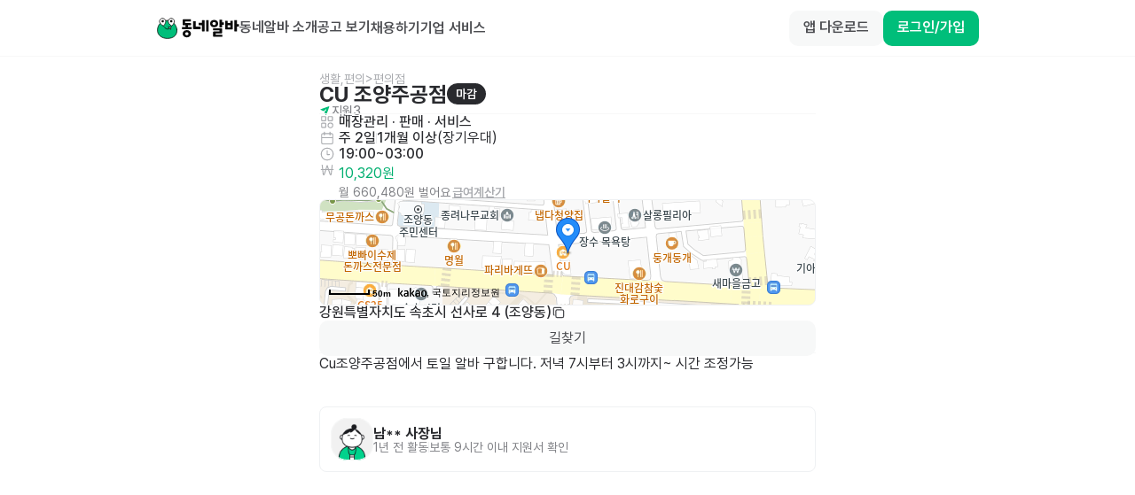

--- FILE ---
content_type: text/html; charset=utf-8
request_url: https://id.abr.ge/api/v2/third-party-cookie/identifier.html?requestID=159351210
body_size: 443
content:
<!DOCTYPE html>
<html>
<head><meta charset="utf-8"></head>
<body>

<pre>
    requestID: 159351210
    Reply: map[uuid:bc8d48e5-6a73-497e-95ef-641c947d22f5]
</pre>
<script>
    var message = {
        requestID: '159351210',
        
        reply: (document.cookie.indexOf('ab180ClientId=') !== -1) ? {"uuid":"bc8d48e5-6a73-497e-95ef-641c947d22f5"} : { error: 'Third party cookie is not supported' }
        
    }

    window.parent.postMessage(
        
        JSON.stringify(message)
        
    , '*');
</script>
</body>
</html>


--- FILE ---
content_type: text/javascript; charset=utf-8
request_url: https://app.link/_r?sdk=web2.86.3&branch_key=key_live_bFnwfdI4HA9Q2vamr7zUleehtzhpAY2N&callback=branch_callback__1
body_size: 70
content:
/**/ typeof branch_callback__1 === 'function' && branch_callback__1("1547309709872140388");

--- FILE ---
content_type: text/javascript; charset=utf-8
request_url: https://app.link/_r?sdk=web2.86.3&branch_key=key_live_bFnwfdI4HA9Q2vamr7zUleehtzhpAY2N&callback=branch_callback__4
body_size: 70
content:
/**/ typeof branch_callback__4 === 'function' && branch_callback__4("1547309709872140388");

--- FILE ---
content_type: text/javascript
request_url: https://www.dongnealba.com/_next/static/chunks/7a6dbe43-f16ef6304d07488d.js
body_size: 12406
content:
!function(){try{var C="undefined"!=typeof window?window:"undefined"!=typeof global?global:"undefined"!=typeof self?self:{},e=(new C.Error).stack;e&&(C._sentryDebugIds=C._sentryDebugIds||{},C._sentryDebugIds[e]="c97d5c98-bcd1-4e3d-8d9b-3823026a425f",C._sentryDebugIdIdentifier="sentry-dbid-c97d5c98-bcd1-4e3d-8d9b-3823026a425f")}catch(C){}}();"use strict";(self.webpackChunk_N_E=self.webpackChunk_N_E||[]).push([[5940],{68902:function(C,e,l){l.d(e,{Du:function(){return g},Ew:function(){return s},Ey:function(){return H},F_:function(){return j},KL:function(){return z},N2:function(){return Z},Qh:function(){return B},Rd:function(){return k},TH:function(){return x},V_:function(){return p},Ve:function(){return _},Vt:function(){return o},W1:function(){return f},XT:function(){return w},_8:function(){return m},_t:function(){return M},aA:function(){return t},b0:function(){return n},dY:function(){return a},j0:function(){return r},k1:function(){return R},kB:function(){return y},m1:function(){return d},m9:function(){return c},nQ:function(){return E},pJ:function(){return b},pO:function(){return u},qC:function(){return h},sz:function(){return V},v:function(){return L},zo:function(){return v}});var i=l(85893),n=({size:C=24,color:e})=>(0,i.jsx)("svg",{width:C,height:C,viewBox:"0 0 24 24",fill:"none",xmlns:"http://www.w3.org/2000/svg",children:(0,i.jsx)("path",{fillRule:"evenodd",clipRule:"evenodd",d:"M4.86352 4.86359C5.21499 4.51212 5.78484 4.51212 6.13631 4.86359L11.9999 10.7272L17.8635 4.86359C18.215 4.51212 18.7848 4.51212 19.1363 4.86359C19.4878 5.21507 19.4878 5.78492 19.1363 6.13639L13.2727 12L19.1363 17.8636C19.4878 18.2151 19.4878 18.7849 19.1363 19.1364C18.7848 19.4879 18.215 19.4879 17.8635 19.1364L11.9999 13.2728L6.13631 19.1364C5.78484 19.4879 5.21499 19.4879 4.86352 19.1364C4.51205 18.7849 4.51205 18.2151 4.86352 17.8636L10.7271 12L4.86352 6.13639C4.51205 5.78492 4.51205 5.21507 4.86352 4.86359Z",fill:e??"#4B4C50"})}),o=({size:C=24,color:e})=>(0,i.jsx)("svg",{width:C,height:C,viewBox:"0 0 24 24",fill:"none",xmlns:"http://www.w3.org/2000/svg",children:(0,i.jsx)("path",{fillRule:"evenodd",clipRule:"evenodd",d:"M4.17755 3.38445C4.322 3.05944 4.64431 2.84998 4.99998 2.84998H19C19.3556 2.84998 19.678 3.05944 19.8224 3.38445L21.8224 7.88445C21.8735 7.99952 21.9 8.12405 21.9 8.24998C21.9 9.28432 21.4891 10.2763 20.7577 11.0077C20.5008 11.2646 20.2117 11.482 19.9 11.6559V17.75C19.9 19.6277 18.3777 21.15 16.5 21.15H7.49998C5.62221 21.15 4.09998 19.6277 4.09998 17.75V11.6559C3.78822 11.482 3.49917 11.2646 3.24226 11.0077C2.51087 10.2763 2.09998 9.28432 2.09998 8.24998C2.09998 8.12405 2.1264 7.99952 2.17755 7.88445L4.17755 3.38445ZM5.89998 12.1487V17.75C5.89998 18.6336 6.61632 19.35 7.49998 19.35H16.5C17.3836 19.35 18.1 18.6336 18.1 17.75V12.1487C18.0667 12.1495 18.0334 12.15 18 12.15C16.9656 12.15 15.9736 11.7391 15.2423 11.0077C15.1509 10.9163 15.0645 10.8209 14.9834 10.7218C14.9118 10.8059 14.8366 10.8875 14.7577 10.9664C14.027 11.697 13.0353 12.11 12 12.11C10.9646 12.11 9.97293 11.697 9.24226 10.9664C9.16339 10.8875 9.08811 10.8059 9.01659 10.7218C8.93541 10.8209 8.84905 10.9163 8.75769 11.0077C8.0263 11.7391 7.03432 12.15 5.99998 12.15C5.9666 12.15 5.93326 12.1495 5.89998 12.1487ZM8.09998 8.24998C8.09998 8.80693 7.87873 9.34107 7.4849 9.7349C7.09107 10.1287 6.55693 10.35 5.99998 10.35C5.44302 10.35 4.90888 10.1287 4.51505 9.7349C4.1626 9.38245 3.94837 8.91761 3.90724 8.42461L5.58486 4.64998H8.49444L8.10548 8.15059C8.10181 8.18359 8.09998 8.21677 8.09998 8.24998ZM10.3055 4.64998L9.90047 8.29538C9.91193 8.82125 10.1228 9.30136 10.5151 9.69358C10.9096 10.0881 11.444 10.31 12 10.31C12.5559 10.31 13.0904 10.0881 13.4849 9.69358C13.8771 9.30136 14.088 8.82125 14.0995 8.29538L13.6944 4.64998H10.3055ZM15.5055 4.64998L15.8945 8.15059C15.8981 8.18359 15.9 8.21677 15.9 8.24998C15.9 8.80693 16.1212 9.34107 16.5151 9.7349C16.9089 10.1287 17.443 10.35 18 10.35C18.5569 10.35 19.0911 10.1287 19.4849 9.7349C19.8374 9.38245 20.0516 8.91761 20.0927 8.42461L18.4151 4.64998H15.5055ZM9.59998 15.5C9.59998 15.0029 10.0029 14.6 10.5 14.6H13.5C13.997 14.6 14.4 15.0029 14.4 15.5C14.4 15.997 13.997 16.4 13.5 16.4H10.5C10.0029 16.4 9.59998 15.997 9.59998 15.5Z",fill:e??"#4B4C50"})}),t=({size:C=24,color:e})=>(0,i.jsx)("svg",{width:C,height:C,viewBox:"0 0 24 24",fill:"none",xmlns:"http://www.w3.org/2000/svg",children:(0,i.jsx)("path",{fillRule:"evenodd",clipRule:"evenodd",d:"M11.3659 2.86321C11.7173 2.51227 12.2865 2.51227 12.6379 2.86321L15.3079 5.52988C15.6596 5.88113 15.66 6.45098 15.3087 6.80267C14.9575 7.15436 14.3876 7.15472 14.0359 6.80347L12.9019 5.67088V14.1667C12.9019 14.6637 12.499 15.0667 12.0019 15.0667C11.5049 15.0667 11.1019 14.6637 11.1019 14.1667V5.67088L9.96793 6.80347C9.61624 7.15472 9.04639 7.15436 8.69514 6.80267C8.34388 6.45098 8.34424 5.88113 8.69593 5.52988L11.3659 2.86321ZM4.62558 8.71764C5.12836 8.21486 5.8113 7.93334 6.52064 7.93334H7.94998C8.44703 7.93334 8.84998 8.33628 8.84998 8.83334C8.84998 9.3304 8.44703 9.73334 7.94998 9.73334H6.52064C6.28699 9.73334 6.06239 9.82642 5.89837 9.99044C5.74168 10.1471 5.64998 10.3669 5.64998 10.6111V17.7222C5.64998 17.9665 5.74168 18.1862 5.89837 18.3429C6.06239 18.5069 6.28699 18.6 6.52064 18.6H17.4834C17.7113 18.6 17.9269 18.511 18.095 18.3429C18.2614 18.1765 18.3541 17.9525 18.3541 17.7222V10.6111C18.3541 10.3809 18.2614 10.1569 18.095 9.99044C17.9269 9.82232 17.7113 9.73334 17.4834 9.73334H16.054C15.5569 9.73334 15.154 9.3304 15.154 8.83334C15.154 8.33628 15.5569 7.93334 16.054 7.93334H17.4834C18.1985 7.93334 18.8691 8.21896 19.3678 8.71764C19.8682 9.21802 20.1541 9.89838 20.1541 10.6111V17.7222C20.1541 18.435 19.8682 19.1153 19.3678 19.6157C18.8691 20.1144 18.1985 20.4 17.4834 20.4H6.52064C5.8113 20.4 5.12836 20.1185 4.62558 19.6157C4.11548 19.1056 3.84998 18.421 3.84998 17.7222V10.6111C3.84998 9.91237 4.11548 9.22775 4.62558 8.71764Z",fill:e??"#4B4C50"})}),d=({size:C=24,color:e})=>(0,i.jsx)("svg",{width:C,height:C,viewBox:"0 0 24 24",fill:"none",xmlns:"http://www.w3.org/2000/svg",children:(0,i.jsx)("path",{d:"M19.4692 4.39631L13.8128 20.1889C13.7454 20.3755 13.5682 20.4999 13.3697 20.5H13.2189C13.0338 20.5 12.8651 20.3936 12.7852 20.2266L10.5604 15.5124C10.2328 14.8174 10.3596 13.9931 10.8809 13.4287L13.7091 10.3362C13.8827 10.1541 13.8827 9.86775 13.7091 9.68564L13.3509 9.32736C13.1688 9.15376 12.8825 9.15376 12.7004 9.32736L9.60823 12.1559C9.04391 12.6773 8.21971 12.8041 7.52478 12.4764L2.8111 10.2513C2.62933 10.1829 2.50658 10.0118 2.5 9.81764V9.66678C2.4833 9.45465 2.61077 9.25763 2.8111 9.18594L18.6019 3.5289C18.7717 3.46656 18.9622 3.50685 19.0921 3.63262L19.3373 3.87775C19.4846 4.00647 19.5371 4.21282 19.4692 4.39631Z",fill:e??"#00BE7A"})}),s=({size:C=24,color:e})=>(0,i.jsx)("svg",{width:C,height:C,viewBox:"0 0 24 24",fill:"none",xmlns:"http://www.w3.org/2000/svg",children:(0,i.jsx)("path",{fillRule:"evenodd",clipRule:"evenodd",d:"M20.982 3.01799C21.2287 3.26474 21.3106 3.63187 21.1921 3.96007L15.1607 20.6623C15.1522 20.6858 15.1428 20.7089 15.1324 20.7316C15.0199 20.9771 14.8392 21.1852 14.612 21.331C14.3847 21.4769 14.1203 21.5544 13.8502 21.5544C13.5802 21.5544 13.3158 21.4769 13.0885 21.331C12.8666 21.1886 12.6892 20.9869 12.5762 20.7489L9.4678 14.5322L3.25105 11.4238C3.01307 11.3108 2.81136 11.1334 2.66895 10.9114C2.52309 10.6842 2.44556 10.4198 2.44556 10.1497C2.44556 9.87966 2.52309 9.61528 2.66895 9.388C2.81481 9.16072 3.02285 8.98009 3.26836 8.86758C3.29104 8.85719 3.31415 8.84774 3.33761 8.83927L20.0399 2.80789C20.3681 2.68937 20.7352 2.77125 20.982 3.01799ZM11.2337 14.0391L13.7914 19.1545L18.1284 7.14434L11.2337 14.0391ZM16.8557 5.87152L4.84547 10.2085L9.96093 12.7663L16.8557 5.87152Z",fill:e??"#4B4C50"})}),w=({size:C=24,color:e})=>(0,i.jsx)("svg",{width:C,height:C,viewBox:"0 0 24 24",fill:"none",xmlns:"http://www.w3.org/2000/svg",children:(0,i.jsx)("path",{fillRule:"evenodd",clipRule:"evenodd",d:"M20.976 3.01255C21.2228 3.25929 21.3046 3.62642 21.1861 3.95462L17.057 15.39C16.8882 15.8575 16.3724 16.0996 15.9048 15.9308C15.4373 15.762 15.1952 15.2462 15.364 14.7786L18.1227 7.13872L11.228 14.0334L12.3407 16.2582C12.5631 16.7028 12.3829 17.2434 11.9384 17.4657C11.4938 17.6881 10.9532 17.5079 10.7309 17.0634L9.46205 14.5266L3.24533 11.4183C3.00734 11.3053 2.80563 11.1279 2.66321 10.9059C2.51735 10.6786 2.43982 10.4143 2.43982 10.1442C2.43982 9.87415 2.51735 9.60977 2.66321 9.38249C2.80907 9.15521 3.01711 8.97458 3.26262 8.86208C3.2853 8.85168 3.30841 8.84224 3.33187 8.83376L20.034 2.80246C20.3622 2.68394 20.7293 2.76582 20.976 3.01255ZM9.9551 12.7607L16.8497 5.86609L4.83975 10.203L9.9551 12.7607ZM20.9761 16.0031C21.3276 16.3546 21.3276 16.9244 20.9761 17.2759L17.2645 20.9875C16.9131 21.3389 16.3432 21.3389 15.9918 20.9875L14.136 19.1317C13.7845 18.7802 13.7845 18.2104 14.136 17.8589C14.4874 17.5074 15.0573 17.5074 15.4088 17.8589L16.6282 19.0783L19.7033 16.0031C20.0548 15.6516 20.6246 15.6516 20.9761 16.0031Z",fill:e??"#4B4C50"})}),h=({size:C=24,color:e})=>(0,i.jsx)("svg",{width:C,height:C,viewBox:"0 0 24 24",fill:"none",xmlns:"http://www.w3.org/2000/svg",children:(0,i.jsx)("path",{fillRule:"evenodd",clipRule:"evenodd",d:"M12 21C16.9706 21 21 16.9706 21 12C21 7.02944 16.9706 3 12 3C7.02944 3 3 7.02944 3 12C3 16.9706 7.02944 21 12 21ZM16.8871 10.0795C17.2298 9.71951 17.2159 9.14983 16.8559 8.80706C16.496 8.46429 15.9263 8.47822 15.5835 8.83817L10.8328 13.8271L8.39167 11.4568C8.03507 11.1105 7.46528 11.1189 7.11902 11.4755C6.77275 11.8321 6.78114 12.4019 7.13774 12.7481L10.2309 15.7516C10.4032 15.9189 10.6353 16.0104 10.8754 16.0057C11.1156 16.001 11.3439 15.9005 11.5096 15.7265L16.8871 10.0795Z",fill:e??"#00BE7A"})}),r=({size:C=24,color:e})=>(0,i.jsxs)("svg",{width:C,height:C,viewBox:"0 0 24 24",fill:"none",xmlns:"http://www.w3.org/2000/svg",children:[(0,i.jsx)("path",{d:"M21 12C21 16.9706 16.9706 21 12 21C7.02944 21 3 16.9706 3 12C3 7.02944 7.02944 3 12 3C16.9706 3 21 7.02944 21 12Z",fill:e??"#FEFEFE"}),(0,i.jsx)("path",{fillRule:"evenodd",clipRule:"evenodd",d:"M11.0983 7.63331C11.0983 7.13625 11.5012 6.73331 11.9983 6.73331H12.0084C12.5055 6.73331 12.9084 7.13625 12.9084 7.63331C12.9084 8.13037 12.5055 8.53331 12.0084 8.53331H11.9983C11.5012 8.53331 11.0983 8.13037 11.0983 7.63331ZM11.9983 10.7334C12.4953 10.7334 12.8983 11.1363 12.8983 11.6334V15.8334C12.8983 16.3304 12.4953 16.7334 11.9983 16.7334C11.5012 16.7334 11.0983 16.3304 11.0983 15.8334V11.6334C11.0983 11.1363 11.5012 10.7334 11.9983 10.7334Z",fill:e??"#292A2E"})]}),v=({size:C=24,color:e})=>(0,i.jsx)("svg",{width:C,height:C,viewBox:"0 0 24 24",fill:"none",xmlns:"http://www.w3.org/2000/svg",children:(0,i.jsx)("path",{fillRule:"evenodd",clipRule:"evenodd",d:"M12 21C16.9706 21 21 16.9706 21 12C21 7.02944 16.9706 3 12 3C7.02944 3 3 7.02944 3 12C3 16.9706 7.02944 21 12 21ZM12 14C12.3639 14 12.6645 13.7157 12.6848 13.3524L12.9324 8.91536L12.9695 7.86272C12.9862 7.39126 12.6085 7.00001 12.1367 7.00001H11.8632C11.3915 7.00001 11.0138 7.39126 11.0304 7.86272L11.0675 8.91536L11.3152 13.3524C11.3354 13.7157 11.636 14 12 14ZM11.9945 17C12.2786 17 12.5173 16.9045 12.7103 16.7136C12.9034 16.5226 13 16.2847 13 16C13 15.7153 12.9034 15.4774 12.7103 15.2865C12.5173 15.0955 12.2786 15 11.9945 15C11.7103 15 11.4735 15.0955 11.2841 15.2865C11.0947 15.4774 11 15.7153 11 16C11 16.2847 11.0947 16.5226 11.2841 16.7136C11.4735 16.9045 11.7103 17 11.9945 17Z",fill:e??"#FFC233"})}),f=({size:C=24,color:e})=>(0,i.jsx)("svg",{width:C,height:C,viewBox:"0 0 24 24",fill:"none",xmlns:"http://www.w3.org/2000/svg",children:(0,i.jsx)("path",{fillRule:"evenodd",clipRule:"evenodd",d:"M10.4062 4.40022C7.08905 4.40022 4.39998 7.08929 4.39998 10.4064C4.39998 13.7236 7.08905 16.4126 10.4062 16.4126C13.7233 16.4126 16.4124 13.7236 16.4124 10.4064C16.4124 7.08929 13.7233 4.40022 10.4062 4.40022ZM2.59998 10.4064C2.59998 6.09518 6.09494 2.60022 10.4062 2.60022C14.7174 2.60022 18.2124 6.09518 18.2124 10.4064C18.2124 12.2376 17.5819 13.9215 16.5261 15.2529L21.1363 19.8628C21.4878 20.2142 21.4879 20.7841 21.1364 21.1356C20.7849 21.487 20.2151 21.4871 19.8636 21.1356L15.2534 16.5258C13.9219 17.5819 12.2377 18.2126 10.4062 18.2126C6.09494 18.2126 2.59998 14.7177 2.59998 10.4064Z",fill:e??"#4B4C50"})}),c=({size:C=24,color:e})=>(0,i.jsx)("svg",{width:C,height:C,viewBox:"0 0 24 24",fill:"none",xmlns:"http://www.w3.org/2000/svg",children:(0,i.jsx)("path",{fillRule:"evenodd",clipRule:"evenodd",d:"M7.86358 20.6364C7.51211 20.2849 7.51211 19.7151 7.86358 19.3636L15.2272 12L7.86358 4.63639C7.51211 4.28492 7.51211 3.71507 7.86358 3.3636C8.21505 3.01213 8.7849 3.01213 9.13637 3.3636L17.1364 11.3636C17.4878 11.7151 17.4878 12.2849 17.1364 12.6364L9.13637 20.6364C8.7849 20.9879 8.21505 20.9879 7.86358 20.6364Z",fill:e??"#4B4C50"})}),L=({size:C=24,color:e})=>(0,i.jsx)("svg",{width:C,height:C,viewBox:"0 0 24 24",fill:"none",xmlns:"http://www.w3.org/2000/svg",children:(0,i.jsx)("path",{fillRule:"evenodd",clipRule:"evenodd",d:"M8.05419 3.72093C10.0848 2.62992 12.4455 2.32326 14.6875 2.85928C16.9294 3.39531 18.8962 4.73663 20.2137 6.62815C21.5312 8.51966 22.1075 10.8294 21.8331 13.1182C21.5587 15.4069 20.4527 17.515 18.7254 19.0414C16.9981 20.5679 14.7701 21.4063 12.4649 21.3972C10.1598 21.388 7.93846 20.532 6.22331 18.9919C4.50817 17.4518 3.41888 15.3351 3.16262 13.0442C3.10736 12.5502 3.46302 12.105 3.95699 12.0497C4.45097 11.9945 4.89621 12.3501 4.95146 12.8441C5.15864 14.6962 6.03929 16.4075 7.42593 17.6526C8.81256 18.8978 10.6085 19.5898 12.4721 19.5972C14.3357 19.6046 16.137 18.9268 17.5334 17.6927C18.9299 16.4586 19.8241 14.7543 20.0459 12.9039C20.2678 11.0535 19.8018 9.18616 18.7367 7.65694C17.6715 6.12771 16.0815 5.0433 14.2689 4.60994C12.4564 4.17658 10.5478 4.42451 8.90613 5.30656C7.63109 5.99162 6.58614 7.02209 5.88358 8.26836H8.72097C9.21803 8.26836 9.62097 8.6713 9.62097 9.16836C9.62097 9.66542 9.21803 10.0684 8.72097 10.0684H3.99998C3.50292 10.0684 3.09998 9.66542 3.09998 9.16836V4.44736C3.09998 3.95031 3.50292 3.54736 3.99998 3.54736C4.49703 3.54736 4.89998 3.95031 4.89998 4.44736V6.47448C5.72453 5.33997 6.79926 4.3952 8.05419 3.72093ZM11.1939 10.696C11.5397 10.3501 12.0088 10.1558 12.4979 10.1558C12.987 10.1558 13.4561 10.3501 13.802 10.696C14.1478 11.0419 14.3421 11.5109 14.3421 12C14.3421 12.4892 14.1478 12.9582 13.802 13.3041C13.4561 13.6499 12.987 13.8442 12.4979 13.8442C12.0088 13.8442 11.5397 13.6499 11.1939 13.3041C10.848 12.9582 10.6537 12.4892 10.6537 12C10.6537 11.5109 10.848 11.0419 11.1939 10.696ZM12.4979 11.9558C12.4862 11.9558 12.4749 11.9605 12.4667 11.9688C12.4584 11.9771 12.4537 11.9883 12.4537 12C12.4537 12.0118 12.4584 12.023 12.4667 12.0313C12.4749 12.0396 12.4862 12.0442 12.4979 12.0442C12.5096 12.0442 12.5209 12.0396 12.5292 12.0313C12.5375 12.023 12.5421 12.0118 12.5421 12C12.5421 11.9883 12.5375 11.9771 12.5292 11.9688C12.5209 11.9605 12.5096 11.9558 12.4979 11.9558Z",fill:e??"#4B4C50"})}),g=({size:C=24,color:e})=>(0,i.jsx)("svg",{width:C,height:C,viewBox:"0 0 24 24",fill:"none",xmlns:"http://www.w3.org/2000/svg",children:(0,i.jsx)("path",{fillRule:"evenodd",clipRule:"evenodd",d:"M7.72242 4.74102C9.33832 3.80749 11.2163 3.43115 13.0672 3.66997C14.918 3.90879 16.639 4.74952 17.965 6.06264C19.291 7.37577 20.1485 9.08846 20.4054 10.9369C20.4738 11.4292 20.1301 11.8838 19.6378 11.9522C19.1455 12.0206 18.6909 11.677 18.6225 11.1846C18.42 9.72729 17.7439 8.37695 16.6984 7.34163C15.653 6.30632 14.2961 5.64346 12.8368 5.45517C11.3776 5.26688 9.89687 5.5636 8.62284 6.29962C7.76242 6.7967 7.02849 7.47551 6.46835 8.28224H8.24288C8.73994 8.28224 9.14288 8.68519 9.14288 9.18224C9.14288 9.6793 8.73994 10.0822 8.24288 10.0822H4.97563C4.96199 10.0826 4.94832 10.0826 4.93463 10.0822H4.48586C3.98881 10.0822 3.58586 9.6793 3.58586 9.18224V5.42523C3.58586 4.92817 3.98881 4.52523 4.48586 4.52523C4.98292 4.52523 5.38586 4.92817 5.38586 5.42523V6.72988C6.03353 5.93598 6.82355 5.26031 7.72242 4.74102ZM4.36198 12.0478C4.85431 11.9794 5.30888 12.3231 5.3773 12.8154C5.57983 14.2727 6.2559 15.6231 7.30137 16.6584C8.34685 17.6937 9.70372 18.3566 11.163 18.5448C12.6222 18.7331 14.1029 18.4364 15.377 17.7004C16.2374 17.2033 16.9713 16.5245 17.5314 15.7178H15.7569C15.2599 15.7178 14.8569 15.3148 14.8569 14.8178C14.8569 14.3207 15.2599 13.9178 15.7569 13.9178H19.0242C19.0378 13.9175 19.0515 13.9175 19.0652 13.9178H19.5139C20.011 13.9178 20.4139 14.3207 20.4139 14.8178V18.5748C20.4139 19.0718 20.011 19.4748 19.5139 19.4748C19.0169 19.4748 18.6139 19.0718 18.6139 18.5748V17.2701C17.9663 18.064 17.1762 18.7397 16.2774 19.259C14.6615 20.1925 12.7835 20.5689 10.9326 20.33C9.0818 20.0912 7.36082 19.2505 6.03481 17.9374C4.7088 16.6242 3.85131 14.9116 3.59443 13.0631C3.52601 12.5708 3.86966 12.1162 4.36198 12.0478Z",fill:e??"#4B4C50"})}),u=({size:C=24,color:e})=>(0,i.jsx)("svg",{width:C,height:C,viewBox:"0 0 24 24",fill:"none",xmlns:"http://www.w3.org/2000/svg",children:(0,i.jsx)("path",{d:"M12 3.10001C12.497 3.10001 12.9 3.50295 12.9 4.00001V11.1H20C20.497 11.1 20.9 11.5029 20.9 12C20.9 12.4971 20.497 12.9 20 12.9H12.9V20C12.9 20.4971 12.497 20.9 12 20.9C11.5029 20.9 11.1 20.4971 11.1 20V12.9H3.99998C3.50292 12.9 3.09998 12.4971 3.09998 12C3.09998 11.5029 3.50292 11.1 3.99998 11.1H11.1V4.00001C11.1 3.50295 11.5029 3.10001 12 3.10001Z",fill:e??"#4B4C50"})}),x=({size:C=24,color:e})=>(0,i.jsx)("svg",{width:C,height:C,viewBox:"0 0 24 24",fill:"none",xmlns:"http://www.w3.org/2000/svg",children:(0,i.jsx)("path",{fillRule:"evenodd",clipRule:"evenodd",d:"M7.01951 5.39999C5.86618 5.39999 4.93123 6.33495 4.93123 7.48827V13.2664L7.36358 10.834L7.37594 10.8219C7.96368 10.2564 8.69509 9.90056 9.49998 9.90056C10.3049 9.90056 11.0363 10.2564 11.624 10.8219L11.6364 10.834L14 13.1976L14.3636 12.834L14.3759 12.8219C14.9637 12.2564 15.6951 11.9006 16.5 11.9006C17.3049 11.9006 18.0363 12.2564 18.624 12.8219L18.6364 12.834L19.0687 13.2664V7.48827C19.0687 6.33495 18.1338 5.39999 16.9804 5.39999H7.01951ZM20.8687 15.2347V7.48827C20.8687 5.34083 19.1279 3.59999 16.9804 3.59999H7.01951C4.87207 3.59999 3.13123 5.34083 3.13123 7.48827V15.2347C3.08956 15.3889 3.08956 15.552 3.13123 15.7061V16.5117C3.13123 18.6591 4.87207 20.4 7.01951 20.4H16.9804C19.1279 20.4 20.8687 18.6591 20.8687 16.5117V15.7061C20.9104 15.552 20.9104 15.3889 20.8687 15.2347ZM19.0687 15.812L17.3702 14.1134C17.048 13.8056 16.7468 13.7006 16.5 13.7006C16.2531 13.7006 15.952 13.8056 15.6298 14.1134L15.2728 14.4704L16.6364 15.834C16.9878 16.1855 16.9878 16.7554 16.6364 17.1068C16.2849 17.4583 15.7151 17.4583 15.3636 17.1068L13.3639 15.1072L10.3702 12.1135C10.048 11.8056 9.74685 11.7006 9.49998 11.7006C9.2531 11.7006 8.95195 11.8056 8.62973 12.1135L4.93123 15.812V16.5117C4.93123 17.665 5.86618 18.6 7.01951 18.6H16.9804C18.1338 18.6 19.0687 17.665 19.0687 16.5117V15.812ZM14.1 8.47059C14.1 7.97354 14.5029 7.57059 15 7.57059H15.01C15.507 7.57059 15.91 7.97354 15.91 8.47059C15.91 8.96765 15.507 9.37059 15.01 9.37059H15C14.5029 9.37059 14.1 8.96765 14.1 8.47059Z",fill:e??"#4B4C50"})}),p=({size:C=24,color:e})=>(0,i.jsx)("svg",{width:C,height:C,viewBox:"0 0 24 24",fill:"none",xmlns:"http://www.w3.org/2000/svg",children:(0,i.jsx)("path",{fillRule:"evenodd",clipRule:"evenodd",d:"M3.09998 12C3.09998 11.5029 3.50292 11.1 3.99998 11.1H20C20.497 11.1 20.9 11.5029 20.9 12C20.9 12.4971 20.497 12.9 20 12.9H3.99998C3.50292 12.9 3.09998 12.4971 3.09998 12Z",fill:e??"#4B4C50"})}),M=({size:C=24,color:e})=>(0,i.jsx)("svg",{width:C,height:C,viewBox:"0 0 24 24",fill:"none",xmlns:"http://www.w3.org/2000/svg",children:(0,i.jsx)("path",{fillRule:"evenodd",clipRule:"evenodd",d:"M12 4.40001C10.7228 4.40001 9.47436 4.77872 8.41245 5.48825C7.35055 6.19779 6.52289 7.20627 6.03413 8.38619C5.54537 9.56611 5.41748 10.8645 5.66661 12.1171C5.91574 13.3697 6.53071 14.5202 7.43374 15.4233L11.3365 19.3252C11.5117 19.5002 11.6654 19.6474 11.8156 19.7533C11.9222 19.8284 11.9814 19.8496 12.0004 19.8553C12.0194 19.8496 12.0787 19.8284 12.1853 19.7533C12.3354 19.6474 12.489 19.5003 12.664 19.3255M12.664 19.3255L16.5662 15.4234C17.4692 14.5203 18.0842 13.3697 18.3333 12.1171C18.5824 10.8645 18.4545 9.56611 17.9658 8.38619C17.477 7.20627 16.6494 6.19779 15.5875 5.48825C14.5256 4.77872 13.2771 4.40001 12 4.40001M7.41244 3.9916C8.77035 3.08428 10.3668 2.60001 12 2.60001C13.6331 2.60001 15.2296 3.08428 16.5875 3.9916C17.9454 4.89892 19.0038 6.18852 19.6288 7.69734C20.2538 9.20616 20.4173 10.8664 20.0987 12.4682C19.7802 14.07 18.9938 15.5413 17.839 16.6961L13.9368 20.5983C13.767 20.7679 13.5142 21.0187 13.2225 21.2244C12.939 21.4242 12.5153 21.6573 12.0004 21.6573C11.4855 21.6573 11.0618 21.4242 10.7783 21.2244C10.4867 21.0187 10.2341 20.7682 10.0644 20.5986L6.16166 16.6968L6.16094 16.6961C5.00617 15.5413 4.21977 14.07 3.90119 12.4682C3.58261 10.8664 3.74616 9.20616 4.37116 7.69734C4.99615 6.18852 6.05452 4.89892 7.41244 3.9916ZM9.41289 8.26985C10.0991 7.58365 11.0298 7.19815 12.0002 7.19815C12.9706 7.19815 13.9013 7.58365 14.5875 8.26985C15.2737 8.95606 15.6592 9.88674 15.6592 10.8572C15.6592 11.8276 15.2737 12.7583 14.5875 13.4445C13.9013 14.1307 12.9706 14.5162 12.0002 14.5162C11.0298 14.5162 10.0991 14.1307 9.41289 13.4445C8.72669 12.7583 8.34119 11.8276 8.34119 10.8572C8.34119 9.88674 8.72669 8.95606 9.41289 8.26985ZM12.0002 8.99815C11.5072 8.99815 11.0343 9.19401 10.6857 9.54265C10.337 9.89128 10.1412 10.3641 10.1412 10.8572C10.1412 11.3502 10.337 11.8231 10.6857 12.1717C11.0343 12.5203 11.5072 12.7162 12.0002 12.7162C12.4933 12.7162 12.9661 12.5203 13.3147 12.1717C13.6634 11.8231 13.8592 11.3502 13.8592 10.8572C13.8592 10.3641 13.6634 9.89128 13.3147 9.54265C12.9661 9.19401 12.4933 8.99815 12.0002 8.99815Z",fill:e??"#4B4C50"})}),H=({size:C=24,color:e})=>(0,i.jsx)("svg",{width:C,height:C,viewBox:"0 0 24 24",fill:"none",xmlns:"http://www.w3.org/2000/svg",children:(0,i.jsx)("path",{fillRule:"evenodd",clipRule:"evenodd",d:"M16.1364 3.3636C16.4879 3.71507 16.4879 4.28492 16.1364 4.63639L8.77282 12L16.1364 19.3636C16.4879 19.7151 16.4879 20.2849 16.1364 20.6364C15.7849 20.9879 15.2151 20.9879 14.8636 20.6364L6.86363 12.6364C6.51216 12.2849 6.51216 11.7151 6.86363 11.3636L14.8636 3.3636C15.2151 3.01213 15.7849 3.01213 16.1364 3.3636Z",fill:e??"#4B4C50"})}),Z=({size:C=24,color:e})=>(0,i.jsx)("svg",{width:C,height:C,viewBox:"0 0 24 24",fill:"none",xmlns:"http://www.w3.org/2000/svg",children:(0,i.jsx)("path",{fillRule:"evenodd",clipRule:"evenodd",d:"M6.24998 4.90001C6.02916 4.90001 5.81446 4.98899 5.65393 5.15207C5.49292 5.31564 5.39998 5.54045 5.39998 5.77778V18.2222C5.39998 18.4596 5.49292 18.6844 5.65393 18.8479C5.81446 19.011 6.02916 19.1 6.24998 19.1H17.75C17.9708 19.1 18.1855 19.011 18.346 18.8479C18.507 18.6844 18.6 18.4596 18.6 18.2222V5.77778C18.6 5.54045 18.507 5.31564 18.346 5.15207C18.1855 4.98899 17.9708 4.90001 17.75 4.90001H6.24998ZM4.37115 3.88934C4.86699 3.38563 5.54254 3.10001 6.24998 3.10001H17.75C18.4574 3.10001 19.133 3.38563 19.6288 3.88934C20.1242 4.39257 20.4 5.07213 20.4 5.77778V18.2222C20.4 18.9279 20.1242 19.6074 19.6288 20.1107C19.133 20.6144 18.4574 20.9 17.75 20.9H6.24998C5.54254 20.9 4.86699 20.6144 4.37115 20.1107C3.87578 19.6074 3.59998 18.9279 3.59998 18.2222V5.77778C3.59998 5.07213 3.87578 4.39257 4.37115 3.88934ZM7.59998 8.41667C7.59998 7.91962 8.00292 7.51667 8.49998 7.51667H12C12.497 7.51667 12.9 7.91962 12.9 8.41667C12.9 8.91373 12.497 9.31667 12 9.31667H8.49998C8.00292 9.31667 7.59998 8.91373 7.59998 8.41667ZM7.59998 11.4167C7.59998 10.9196 8.00292 10.5167 8.49998 10.5167H15.5C15.997 10.5167 16.4 10.9196 16.4 11.4167C16.4 11.9137 15.997 12.3167 15.5 12.3167H8.49998C8.00292 12.3167 7.59998 11.9137 7.59998 11.4167ZM7.59998 14.4167C7.59998 13.9196 8.00292 13.5167 8.49998 13.5167H15.5C15.997 13.5167 16.4 13.9196 16.4 14.4167C16.4 14.9137 15.997 15.3167 15.5 15.3167H8.49998C8.00292 15.3167 7.59998 14.9137 7.59998 14.4167Z",fill:e??"#4B4C50"})}),V=({size:C=24,color:e})=>(0,i.jsx)("svg",{width:C,height:C,viewBox:"0 0 24 24",fill:"none",xmlns:"http://www.w3.org/2000/svg",children:(0,i.jsx)("path",{fillRule:"evenodd",clipRule:"evenodd",d:"M12 4.40001C7.80261 4.40001 4.39998 7.80264 4.39998 12C4.39998 16.1974 7.80261 19.6 12 19.6C16.1973 19.6 19.6 16.1974 19.6 12C19.6 7.80264 16.1973 4.40001 12 4.40001ZM2.59998 12C2.59998 6.80853 6.8085 2.60001 12 2.60001C17.1915 2.60001 21.4 6.80853 21.4 12C21.4 17.1915 17.1915 21.4 12 21.4C6.8085 21.4 2.59998 17.1915 2.59998 12ZM11.1 8.22218C11.1 7.72512 11.5029 7.32218 12 7.32218H12.009C12.5061 7.32218 12.909 7.72512 12.909 8.22218C12.909 8.71923 12.5061 9.12218 12.009 9.12218H12C11.5029 9.12218 11.1 8.71923 11.1 8.22218ZM12 11.1C12.497 11.1 12.9 11.5029 12.9 12V15.9667C12.9 16.4637 12.497 16.8667 12 16.8667C11.5029 16.8667 11.1 16.4637 11.1 15.9667V12C11.1 11.5029 11.5029 11.1 12 11.1Z",fill:e??"#4B4C50"})}),j=({size:C=24,color:e})=>(0,i.jsx)("svg",{width:C,height:C,viewBox:"0 0 24 24",fill:"none",xmlns:"http://www.w3.org/2000/svg",children:(0,i.jsx)("path",{fillRule:"evenodd",clipRule:"evenodd",d:"M17.4533 6.27382C16.0464 5.04602 14.2366 4.37918 12.3694 4.4005C10.5022 4.42183 8.70819 5.12984 7.32966 6.38945C5.95113 7.64906 5.08458 9.3721 4.89535 11.2298C4.84498 11.7243 4.40328 12.0844 3.90878 12.034C3.41428 11.9836 3.05425 11.5419 3.10462 11.0474C3.33867 8.74971 4.41045 6.61858 6.11547 5.06064C7.82049 3.5027 10.0394 2.627 12.3489 2.60062C14.6583 2.57424 16.8967 3.39903 18.6368 4.91762C20.377 6.43621 21.4972 8.5423 21.7836 10.8341C22.0701 13.1258 21.5028 15.4429 20.19 17.3431C18.8772 19.2433 16.9107 20.5937 14.6659 21.1366C12.421 21.6795 10.0548 21.3769 8.01872 20.2866C6.78271 19.6248 5.72089 18.7007 4.89998 17.5914V19.6386C4.89998 20.1357 4.49704 20.5386 3.99998 20.5386C3.50293 20.5386 3.09998 20.1357 3.09998 19.6386V14.9164C3.09998 14.4193 3.50293 14.0164 3.99998 14.0164H4.45121C4.46519 14.0161 4.47914 14.0161 4.49305 14.0164H8.7222C9.21926 14.0164 9.6222 14.4193 9.6222 14.9164C9.6222 15.4135 9.21926 15.8164 8.7222 15.8164H5.88391C6.58765 17.0283 7.61776 18.0301 8.86845 18.6998C10.5146 19.5814 12.4277 19.826 14.2427 19.387C16.0578 18.9481 17.6476 17.8563 18.7091 16.3199C19.7705 14.7836 20.2291 12.9103 19.9975 11.0573C19.7659 9.20441 18.8602 7.50162 17.4533 6.27382ZM12.4528 7.4053C12.9498 7.4053 13.3528 7.80824 13.3528 8.3053V11.7103L14.978 13.3356C15.3295 13.687 15.3295 14.2569 14.978 14.6084C14.6266 14.9598 14.0567 14.9598 13.7052 14.6084L11.8164 12.7195C11.6476 12.5507 11.5528 12.3218 11.5528 12.0831V8.3053C11.5528 7.80824 11.9557 7.4053 12.4528 7.4053Z",fill:e??"#4B4C50"})}),B=({size:C=24,color:e})=>(0,i.jsx)("svg",{width:C,height:C,viewBox:"0 0 24 24",fill:"none",xmlns:"http://www.w3.org/2000/svg",children:(0,i.jsx)("path",{fillRule:"evenodd",clipRule:"evenodd",d:"M8.82301 6.61461C6.48245 8.64012 4.5 10.3557 4.5 14.107C4.5 18.2689 7.85155 21.6429 11.9859 21.6429C15.8033 21.6429 18.9534 18.7663 19.4139 15.049C19.9397 11.2811 17.9249 8.78141 16.9701 7.99796C16.5882 9.87824 15.0605 10.8184 15.0605 10.8184C14.2966 5.17755 9.80887 2.35715 9.80887 2.35715C10.5 5.25 8.85404 6.58776 8.85404 6.58776L8.82301 6.61461ZM10.8701 10.9145C9.74156 11.9273 8.78571 12.7851 8.78571 14.6608C8.78571 16.7418 10.4017 18.4288 12.3951 18.4288C14.2356 18.4288 15.7544 16.9905 15.9765 15.1318C16.23 13.2478 15.2143 12 15.2143 12L13.6071 13.6071C13.6071 10.3929 11.3454 8.78572 11.3454 8.78572C11.6786 10.2322 10.885 10.9011 10.885 10.9011L10.8701 10.9145Z",fill:e??"#4B4C50"})}),R=({size:C=24,color:e})=>(0,i.jsx)("svg",{width:C,height:C,viewBox:"0 0 24 24",fill:"none",xmlns:"http://www.w3.org/2000/svg",children:(0,i.jsx)("path",{fillRule:"evenodd",clipRule:"evenodd",d:"M5.59629 3.25835C6.09335 3.25835 6.49629 3.66129 6.49629 4.15835V7.63189C7.70568 8.01546 8.58208 9.14711 8.58208 10.4835C8.58208 11.8198 7.70568 12.9515 6.49629 13.335V19.8407C6.49629 20.3377 6.09335 20.7407 5.59629 20.7407C5.09923 20.7407 4.69629 20.3377 4.69629 19.8407V13.3383C3.48149 12.958 2.60004 11.8237 2.60004 10.4835C2.60004 9.14325 3.48149 8.00894 4.69629 7.62859V4.15835C4.69629 3.66129 5.09923 3.25835 5.59629 3.25835ZM11.9896 3.25835C12.4866 3.25835 12.8896 3.66129 12.8896 4.15835V13.1945C14.1071 13.5732 14.9911 14.7089 14.9911 16.051C14.9911 17.3931 14.1071 18.5288 12.8896 18.9075V19.8412C12.8896 20.3382 12.4866 20.7412 11.9896 20.7412C11.4925 20.7412 11.0896 20.3382 11.0896 19.8412V18.9009C9.88288 18.5157 9.00901 17.3854 9.00901 16.051C9.00901 14.7166 9.88288 13.5863 11.0896 13.2011V4.15835C11.0896 3.66129 11.4925 3.25835 11.9896 3.25835ZM18.4038 3.25835C18.9008 3.25835 19.3038 3.66129 19.3038 4.15835V4.80602C20.5186 5.18637 21.4 6.32068 21.4 7.66088C21.4 9.00109 20.5186 10.1354 19.3038 10.5157V19.841C19.3038 20.3381 18.9008 20.741 18.4038 20.741C17.9067 20.741 17.5038 20.3381 17.5038 19.841V10.5124C16.2944 10.1289 15.418 8.99723 15.418 7.66088C15.418 6.32453 16.2944 5.19289 17.5038 4.80932V4.15835C17.5038 3.66129 17.9067 3.25835 18.4038 3.25835ZM18.409 6.46989C17.7512 6.46989 17.218 7.00312 17.218 7.66088C17.218 8.31864 17.7512 8.85188 18.409 8.85188C19.0668 8.85188 19.6 8.31864 19.6 7.66088C19.6 7.00312 19.0668 6.46989 18.409 6.46989ZM5.59106 9.29246C4.93326 9.29246 4.40004 9.8257 4.40004 10.4835C4.40004 11.1412 4.93326 11.6745 5.59106 11.6745C6.24885 11.6745 6.78208 11.1412 6.78208 10.4835C6.78208 9.8257 6.24885 9.29246 5.59106 9.29246ZM12 14.86C11.3422 14.86 10.809 15.3932 10.809 16.051C10.809 16.7088 11.3422 17.242 12 17.242C12.6578 17.242 13.1911 16.7088 13.1911 16.051C13.1911 15.3932 12.6578 14.86 12 14.86Z",fill:e??"#4B4C50"})}),a=({size:C=24,color:e})=>(0,i.jsx)("svg",{width:C,height:C,viewBox:"0 0 24 24",fill:"none",xmlns:"http://www.w3.org/2000/svg",children:(0,i.jsx)("path",{fillRule:"evenodd",clipRule:"evenodd",d:"M15.3986 3.95811C15.948 3.40867 16.6932 3.10001 17.4702 3.10001C18.2473 3.10001 18.9924 3.40867 19.5419 3.95811C20.0913 4.50754 20.4 5.25273 20.4 6.02975C20.4 6.80676 20.0913 7.55195 19.5419 8.10138L18.836 8.80731C18.8321 8.81125 18.8283 8.81516 18.8244 8.81905C18.8205 8.82294 18.8166 8.82679 18.8127 8.83059L12.0069 15.6364C11.8381 15.8052 11.6092 15.9 11.3705 15.9H8.49998C8.00292 15.9 7.59998 15.4971 7.59998 15V12.1295C7.59998 11.8908 7.6948 11.6619 7.86358 11.4931L15.3986 3.95811ZM18.1879 6.90976L18.2691 6.82859C18.4809 6.61672 18.6 6.32937 18.6 6.02975C18.6 5.73012 18.4809 5.44277 18.2691 5.2309C18.0572 5.01903 17.7699 4.90001 17.4702 4.90001C17.1706 4.90001 16.8833 5.01903 16.6714 5.2309L16.5902 5.31207L18.1879 6.90976ZM15.3174 6.58486L16.9151 8.18255L10.9977 14.1H9.39998V12.5023L15.3174 6.58486ZM6.24998 5.90001C6.02916 5.90001 5.81446 5.98899 5.65393 6.15207C5.49292 6.31564 5.39998 6.54045 5.39998 6.77778V18.2222C5.39998 18.4596 5.49292 18.6844 5.65393 18.8479C5.81446 19.011 6.02916 19.1 6.24998 19.1H16.75C16.9708 19.1 17.1855 19.011 17.346 18.8479C17.507 18.6844 17.6 18.4596 17.6 18.2222V16C17.6 15.5029 18.0029 15.1 18.5 15.1C18.997 15.1 19.4 15.5029 19.4 16V18.2222C19.4 18.9279 19.1242 19.6074 18.6288 20.1107C18.133 20.6144 17.4574 20.9 16.75 20.9H6.24998C5.54254 20.9 4.86699 20.6144 4.37115 20.1107C3.87578 19.6074 3.59998 18.9279 3.59998 18.2222V6.77778C3.59998 6.07213 3.87578 5.39257 4.37115 4.88934C4.86699 4.38563 5.54254 4.10001 6.24998 4.10001H8.49998C8.99703 4.10001 9.39998 4.50295 9.39998 5.00001C9.39998 5.49706 8.99703 5.90001 8.49998 5.90001H6.24998Z",fill:e??"#4B4C50"})}),m=({size:C=24,color:e})=>(0,i.jsx)("svg",{width:C,height:C,viewBox:"0 0 24 24",fill:"none",xmlns:"http://www.w3.org/2000/svg",children:(0,i.jsx)("path",{fillRule:"evenodd",clipRule:"evenodd",d:"M12 4.59998C12.497 4.59998 12.9 5.00292 12.9 5.49998V13.3272L15.3636 10.8636C15.7151 10.5121 16.2849 10.5121 16.6364 10.8636C16.9878 11.2151 16.9878 11.7849 16.6364 12.1364L12.6364 16.1364C12.2849 16.4878 11.7151 16.4878 11.3636 16.1364L7.36358 12.1364C7.01211 11.7849 7.01211 11.2151 7.36358 10.8636C7.71505 10.5121 8.2849 10.5121 8.63637 10.8636L11.1 13.3272V5.49998C11.1 5.00292 11.5029 4.59998 12 4.59998ZM3.09998 19.5C3.09998 19.0029 3.50292 18.6 3.99998 18.6H20C20.497 18.6 20.9 19.0029 20.9 19.5C20.9 19.997 20.497 20.4 20 20.4H3.99998C3.50292 20.4 3.09998 19.997 3.09998 19.5Z",fill:e??"#4B4C50"})}),z=({size:C=24,color:e})=>(0,i.jsx)("svg",{width:C,height:C,viewBox:"0 0 24 24",fill:"none",xmlns:"http://www.w3.org/2000/svg",children:(0,i.jsx)("path",{fillRule:"evenodd",clipRule:"evenodd",d:"M3.36358 7.86361C3.71505 7.51214 4.2849 7.51214 4.63637 7.86361L12 15.2272L19.3636 7.86361C19.715 7.51214 20.2849 7.51214 20.6364 7.86361C20.9878 8.21508 20.9878 8.78493 20.6364 9.1364L12.6364 17.1364C12.2849 17.4879 11.7151 17.4879 11.3636 17.1364L3.36358 9.1364C3.01211 8.78493 3.01211 8.21508 3.36358 7.86361Z",fill:e??"#4B4C50"})}),b=({size:C=24,color:e})=>(0,i.jsx)("svg",{width:C,height:C,viewBox:"0 0 24 24",fill:"none",xmlns:"http://www.w3.org/2000/svg",children:(0,i.jsx)("path",{fillRule:"evenodd",clipRule:"evenodd",d:"M10.1111 4.39998C10.0993 4.39998 10.088 4.40466 10.0797 4.41299C10.0713 4.42133 10.0667 4.43263 10.0667 4.44442V6.37775H13.9333V4.44442C13.9333 4.43263 13.9287 4.42133 13.9203 4.41299C13.912 4.40466 13.9007 4.39998 13.8889 4.39998H10.1111ZM15.7333 6.37775V4.44442C15.7333 3.95524 15.539 3.4861 15.1931 3.1402C14.8472 2.7943 14.3781 2.59998 13.8889 2.59998H10.1111C9.62193 2.59998 9.15279 2.7943 8.80689 3.1402C8.46099 3.4861 8.26666 3.95524 8.26666 4.44442V6.37775H5.39938C5.39306 6.37768 5.38673 6.37768 5.38038 6.37775H4.44443C3.94738 6.37775 3.54443 6.78069 3.54443 7.27775C3.54443 7.7748 3.94738 8.17775 4.44443 8.17775H4.56076L5.43362 18.6521C5.44428 19.377 5.73684 20.0698 6.25017 20.5831C6.77319 21.1061 7.48255 21.4 8.22221 21.4H15.7778C16.5174 21.4 17.2268 21.1061 17.7498 20.5831C18.2631 20.0698 18.5557 19.377 18.5664 18.6522L19.4392 8.17775H19.5556C20.0526 8.17775 20.4556 7.7748 20.4556 7.27775C20.4556 6.78069 20.0526 6.37775 19.5556 6.37775H18.6196C18.6133 6.37768 18.6069 6.37768 18.6006 6.37775H15.7333ZM14.829 8.17775L14.8333 8.17776L14.8376 8.17775H17.633L16.7698 18.5363C16.7677 18.5612 16.7667 18.5861 16.7667 18.6111C16.7667 18.8734 16.6625 19.1249 16.477 19.3103C16.2916 19.4958 16.04 19.6 15.7778 19.6H8.22221C7.95994 19.6 7.70841 19.4958 7.52296 19.3103C7.33751 19.1249 7.23332 18.8734 7.23332 18.6111C7.23332 18.5861 7.23228 18.5612 7.23021 18.5363L6.367 8.17775H9.16237L9.16666 8.17776L9.17095 8.17775H14.829ZM10.1111 10.1555C10.6082 10.1555 11.0111 10.5585 11.0111 11.0555V16.7222C11.0111 17.2192 10.6082 17.6222 10.1111 17.6222C9.61406 17.6222 9.21112 17.2192 9.21112 16.7222V11.0555C9.21112 10.5585 9.61406 10.1555 10.1111 10.1555ZM13.8889 10.1555C14.3859 10.1555 14.7889 10.5585 14.7889 11.0555V16.7222C14.7889 17.2192 14.3859 17.6222 13.8889 17.6222C13.3918 17.6222 12.9889 17.2192 12.9889 16.7222V11.0555C12.9889 10.5585 13.3918 10.1555 13.8889 10.1555Z",fill:e??"#4B4C50"})}),_=({size:C=24,color:e})=>(0,i.jsx)("svg",{width:C,height:C,viewBox:"0 0 24 24",fill:"none",xmlns:"http://www.w3.org/2000/svg",children:(0,i.jsx)("path",{fillRule:"evenodd",clipRule:"evenodd",d:"M12.0002 2.10001C12.4972 2.10004 12.9001 2.503 12.9001 3.00006L12.9 4.15072C16.5439 4.56397 19.436 7.45614 19.8493 11.1H21C21.497 11.1 21.9 11.5029 21.9 12C21.9 12.4971 21.497 12.9 21 12.9H19.8493C19.436 16.5439 16.5439 19.436 12.9 19.8493L12.9001 21C12.9001 21.497 12.4972 21.9 12.0002 21.9C11.5031 21.9 11.1001 21.4971 11.1001 21.0001L11.1 19.8493C7.45612 19.4361 4.56391 16.5439 4.15068 12.9H2.99998C2.50292 12.9 2.09998 12.4971 2.09998 12C2.09998 11.5029 2.50292 11.1 2.99998 11.1H4.15068C4.56391 7.4561 7.45612 4.56391 11.1 4.1507L11.1001 2.99995C11.1001 2.50289 11.5031 2.09998 12.0002 2.10001ZM12 5.90001C8.63104 5.90001 5.89998 8.63107 5.89998 12C5.89998 15.3689 8.63104 18.1 12 18.1C15.3689 18.1 18.1 15.3689 18.1 12C18.1 8.63107 15.3689 5.90001 12 5.90001ZM12.0001 12.4C12.221 12.4 12.4001 12.2209 12.4001 12C12.4001 11.7791 12.221 11.6 12.0001 11.6C11.7792 11.6 11.6001 11.7791 11.6001 12C11.6001 12.2209 11.7792 12.4 12.0001 12.4ZM10.6001 12C10.6001 11.2268 11.2269 10.6 12.0001 10.6C12.7733 10.6 13.4001 11.2268 13.4001 12C13.4001 12.7732 12.7733 13.4 12.0001 13.4C11.2269 13.4 10.6001 12.7732 10.6001 12Z",fill:e??"#4B4C50"})}),E=({size:C=24,color:e})=>(0,i.jsx)("svg",{width:C,height:C,viewBox:"0 0 24 24",fill:"none",xmlns:"http://www.w3.org/2000/svg",children:(0,i.jsx)("path",{d:"M20.6206 5.34824C20.9806 5.69102 20.9945 6.2607 20.6517 6.62066L10.4943 17.2873C10.3286 17.4613 10.1003 17.5618 9.86015 17.5665C9.61998 17.5712 9.3879 17.4797 9.21557 17.3124L3.37301 11.6392C3.01641 11.293 3.00802 10.7232 3.35429 10.3666C3.70055 10.01 4.27034 10.0016 4.62694 10.3478L9.81749 15.3879L19.3482 5.37936C19.691 5.0194 20.2607 5.00547 20.6206 5.34824Z",fill:e??"#4B4C50"})}),y=({size:C=24,color:e})=>(0,i.jsx)("svg",{width:C,height:C,viewBox:"0 0 24 24",fill:"none",xmlns:"http://www.w3.org/2000/svg",children:(0,i.jsx)("path",{fillRule:"evenodd",clipRule:"evenodd",d:"M12.8571 5.40711C10.9906 5.33143 9.16814 5.86214 7.72915 6.88303C6.29206 7.90257 5.34506 9.33249 5.02953 10.8914C4.71455 12.4475 5.04271 14.0597 5.97238 15.4347C6.1291 15.6665 6.16911 15.958 6.08063 16.2234L5.35122 18.4116L8.24813 17.7952C8.44406 17.7536 8.64829 17.7784 8.82849 17.8659C10.4549 18.6555 12.3584 18.8965 14.1793 18.5357C16 18.175 17.5887 17.243 18.6633 15.9393C19.7352 14.6389 20.2263 13.0557 20.0723 11.4825C19.918 9.90795 19.1239 8.41356 17.8031 7.28699C16.48 6.15845 14.7236 5.48279 12.8571 5.40711ZM6.68763 5.41496C8.46613 4.15321 10.6842 3.51753 12.9301 3.60859C15.1759 3.69965 17.3239 4.5125 18.9712 5.91749C20.6207 7.32446 21.6608 9.23621 21.8637 11.3071C22.0667 13.3794 21.4134 15.4329 20.0523 17.0842C18.6939 18.7322 16.7264 19.8661 14.5291 20.3014C12.4367 20.7159 10.2481 20.4753 8.3285 19.6184L4.18729 20.4995C3.87156 20.5667 3.54404 20.4597 3.32894 20.219C3.11384 19.9783 3.0441 19.6409 3.14618 19.3346L4.2376 16.0604C3.23194 14.3815 2.88088 12.4335 3.26531 10.5343C3.67874 8.4917 4.90722 6.67806 6.68763 5.41496ZM8.71854 11.1696C9.2156 11.1696 9.61854 11.5726 9.61854 12.0696V12.0791C9.61854 12.5761 9.2156 12.979 8.71854 12.979C8.22149 12.979 7.81854 12.5761 7.81854 12.0791V12.0696C7.81854 11.5726 8.22149 11.1696 8.71854 11.1696ZM12.4934 11.1696C12.9904 11.1696 13.3934 11.5726 13.3934 12.0696V12.0791C13.3934 12.5761 12.9904 12.979 12.4934 12.979C11.9963 12.979 11.5934 12.5761 11.5934 12.0791V12.0696C11.5934 11.5726 11.9963 11.1696 12.4934 11.1696ZM16.2682 11.1696C16.7653 11.1696 17.1682 11.5726 17.1682 12.0696V12.0791C17.1682 12.5761 16.7653 12.979 16.2682 12.979C15.7712 12.979 15.3682 12.5761 15.3682 12.0791V12.0696C15.3682 11.5726 15.7712 11.1696 16.2682 11.1696Z",fill:e??"#4B4C50"})}),k=({size:C=24,color:e})=>(0,i.jsx)("svg",{width:C,height:C,viewBox:"0 0 24 24",fill:"none",xmlns:"http://www.w3.org/2000/svg",children:(0,i.jsx)("path",{d:"M3.1012 4.88221C3.1012 3.97212 3.83897 3.23434 4.74907 3.23434H9.23518C10.1453 3.23434 10.8831 3.97212 10.8831 4.88221V9.36847C10.8831 10.2786 10.1453 11.0163 9.23518 11.0163H4.74907C3.83897 11.0163 3.1012 10.2786 3.1012 9.36847V4.88221ZM4.9012 5.03434V9.21634H9.08305V5.03434H4.9012ZM12.5946 4.88221C12.5946 3.97212 13.3324 3.23434 14.2425 3.23434H18.7297C19.6398 3.23434 20.3776 3.97212 20.3776 4.88221V9.36847C20.3776 10.2786 19.6398 11.0163 18.7297 11.0163H14.2425C13.3324 11.0163 12.5946 10.2786 12.5946 9.36847V4.88221ZM14.3946 5.03434V9.21634H18.5776V5.03434H14.3946ZM16.6358 14.1221C15.2742 14.1221 14.1704 15.2259 14.1704 16.5875C14.1704 17.9491 15.2742 19.0529 16.6358 19.0529C17.9974 19.0529 19.1012 17.9491 19.1012 16.5875C19.1012 15.2259 17.9974 14.1221 16.6358 14.1221ZM12.3704 16.5875C12.3704 14.2318 14.2801 12.3221 16.6358 12.3221C18.9915 12.3221 20.9012 14.2318 20.9012 16.5875C20.9012 18.9432 18.9915 20.8529 16.6358 20.8529C14.2801 20.8529 12.3704 18.9432 12.3704 16.5875ZM3.1012 14.3794C3.1012 13.4693 3.83897 12.7315 4.74907 12.7315H9.23518C10.1453 12.7315 10.8831 13.4693 10.8831 14.3794V18.8666C10.8831 19.7767 10.1453 20.5144 9.23518 20.5144H4.74907C3.83897 20.5144 3.1012 19.7767 3.1012 18.8666V14.3794ZM4.9012 14.5315V18.7144H9.08305V14.5315H4.9012Z",fill:e??"#4B4C50"})})}}]);

--- FILE ---
content_type: text/javascript; charset=utf-8
request_url: https://app.link/_r?sdk=web2.86.3&branch_key=key_live_bFnwfdI4HA9Q2vamr7zUleehtzhpAY2N&callback=branch_callback__5
body_size: 70
content:
/**/ typeof branch_callback__5 === 'function' && branch_callback__5("1547309709872140388");

--- FILE ---
content_type: text/javascript; charset=utf-8
request_url: https://app.link/_r?sdk=web2.86.3&branch_key=key_live_bFnwfdI4HA9Q2vamr7zUleehtzhpAY2N&callback=branch_callback__0
body_size: 70
content:
/**/ typeof branch_callback__0 === 'function' && branch_callback__0("1547309709872140388");

--- FILE ---
content_type: text/javascript; charset=utf-8
request_url: https://app.link/_r?sdk=web2.86.3&branch_key=key_live_bFnwfdI4HA9Q2vamr7zUleehtzhpAY2N&callback=branch_callback__2
body_size: 71
content:
/**/ typeof branch_callback__2 === 'function' && branch_callback__2("1547309709872140388");

--- FILE ---
content_type: text/javascript; charset=utf-8
request_url: https://app.link/_r?sdk=web2.86.3&branch_key=key_live_bFnwfdI4HA9Q2vamr7zUleehtzhpAY2N&callback=branch_callback__3
body_size: 70
content:
/**/ typeof branch_callback__3 === 'function' && branch_callback__3("1547309709872140388");